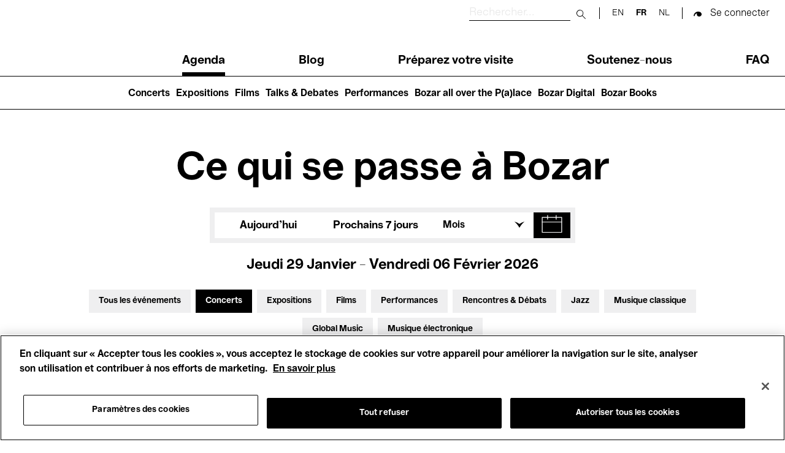

--- FILE ---
content_type: text/html; charset=UTF-8
request_url: https://www.bozar.be/fr/calendar?activityTag=545&date=30-01-2022&section=527&target=936922
body_size: 47254
content:
<!DOCTYPE html>
<html lang="fr" dir="ltr" prefix="og: https://ogp.me/ns#">
  <head>
    <meta charset="utf-8" />
<script>

(function(w,d,s,l,i){w[l]=w[l]||[];w[l].push({'gtm.start':
new Date().getTime(),event:'gtm.js'});var f=d.getElementsByTagName(s)[0],
j=d.createElement(s),dl=l!='dataLayer'?'&amp;l='+l:'';j.async=true;j.src=
'https://www.googletagmanager.com/gtm.js?id='+i+dl;f.parentNode.insertBefore(j,f);
})(window,document,'script','dataLayer','GTM-TQ86563');

</script>
<link rel="canonical" href="https://www.bozar.be/fr/calendar" />
<meta name="robots" content="noindex" />
<meta property="og:image" content="https://www.bozar.be/sites/default/files/styles/open_graph_style/public/media/images/Bozarlogo_1200x630px.png?h=ec041e41&amp;itok=KlHlTcfu" />
<meta name="baggage" content="sentry-trace_id=b2e54e2db87a4b80b75b620ca84fe961,sentry-sample_rand=0.495527,sentry-public_key=352ab04e14224ad0804d381177289653,sentry-org_id=419740,sentry-release=42c0840723556c71a900ff0c63f1d372bc8190f6,sentry-environment=master-7rqtwti" />
<meta name="sentry-trace" content="b2e54e2db87a4b80b75b620ca84fe961-1580adc4c88b4d9b" />
<meta name="traceparent" content="" />
<meta name="Generator" content="Drupal 10 (https://www.drupal.org)" />
<meta name="MobileOptimized" content="width" />
<meta name="HandheldFriendly" content="true" />
<meta name="viewport" content="width=device-width, initial-scale=1.0" />
<meta name="title" content="Calendar | Bozar Bruxelles" />
<meta name="description" content="Agenda meta description" />
<meta property="og:title" content="Calendar | Bozar Bruxelles" />
<meta property="og:description" content="Agenda meta description" />
<meta property="og:type" content="website" />
<meta property="og:sitename" content="Bozar Bruxelles" />
<meta property="og:url" content="https://www.bozar.be/fr/calendar" />
<meta property="og:image" content="https://www.bozar.be/sites/default/files/styles/open_graph_style/public/media/images/Singing%20Brussels%20201805%20LIGHT-%20%2037.jpeg?h=af5dbc32&amp;itok=a7BAx62L" />
<meta property="og:locale" content="fr_BE" />
<link rel="icon" href="/themes/custom/bozar/bozaricon.png" type="image/png" />

    <title>Agenda | Bozar Bruxelles</title>
    <link rel="stylesheet" media="all" href="/sites/default/files/css/css_Xou1meG_S3BSNi5yg8SzVtdsOzfLIKxj_zvJBxdmV6w.css?delta=0&amp;language=fr&amp;theme=bozar&amp;include=eJw9ztEJwzAMBNCFAtmh3-kQsq06JqpUdC7Bnb6GKv18dwJdsg_5SqU4A0v6qbIWCmQhYFyw1_BW9x5-mHX2QBVLJIGdqfwb5RPCfZ7exPIRKSw3kq3pcT1-g32z2jR8kmvTep_T5iYsGOj8XBOBv6_yR1Q" />
<link rel="stylesheet" media="all" href="/sites/default/files/css/css_qQlInO3c2DFRVIGTZ3BD8eP2LEqdKYIeZDzPmIqkJc0.css?delta=1&amp;language=fr&amp;theme=bozar&amp;include=eJw9ztEJwzAMBNCFAtmh3-kQsq06JqpUdC7Bnb6GKv18dwJdsg_5SqU4A0v6qbIWCmQhYFyw1_BW9x5-mHX2QBVLJIGdqfwb5RPCfZ7exPIRKSw3kq3pcT1-g32z2jR8kmvTep_T5iYsGOj8XBOBv6_yR1Q" />

    
    <link rel="apple-touch-icon" sizes="57x57" href="/themes/custom/bozar/src/favicons/apple-icon-57x57.png">
    <link rel="apple-touch-icon" sizes="60x60" href="/themes/custom/bozar/src/favicons/apple-icon-60x60.png">
    <link rel="apple-touch-icon" sizes="72x72" href="/themes/custom/bozar/src/favicons/apple-icon-72x72.png">
    <link rel="apple-touch-icon" sizes="76x76" href="/themes/custom/bozar/src/favicons/apple-icon-76x76.png">
    <link rel="apple-touch-icon" sizes="114x114" href="/themes/custom/bozar/src/favicons/apple-icon-114x114.png">
    <link rel="apple-touch-icon" sizes="120x120" href="/themes/custom/bozar/src/favicons/apple-icon-120x120.png">
    <link rel="apple-touch-icon" sizes="144x144" href="/themes/custom/bozar/src/favicons/apple-icon-144x144.png">
    <link rel="apple-touch-icon" sizes="152x152" href="/themes/custom/bozar/src/favicons/apple-icon-152x152.png">
    <link rel="apple-touch-icon" sizes="180x180" href="/themes/custom/bozar/src/favicons/apple-icon-180x180.png">
    <link rel="icon" type="image/png" sizes="192x192"  href="/themes/custom/bozar/src/favicons/android-icon-192x192.png">
    <link rel="icon" type="image/png" sizes="32x32" href="/themes/custom/bozar/src/favicons/favicon-32x32.png">
    <link rel="icon" type="image/png" sizes="96x96" href="/themes/custom/bozar/src/favicons/favicon-96x96.png">
    <link rel="icon" type="image/png" sizes="16x16" href="/themes/custom/bozar/src/favicons/favicon-16x16.png">
    <link rel="icon" type="image/gif" href="/themes/custom/bozar/src/favicons/favicon.gif"/>
    <link rel="manifest" href="/themes/custom/bozar/src/favicons/manifest.json">
    <meta name="msapplication-TileColor" content="#ffffff">
    <meta name="msapplication-TileImage" content="/ms-icon-144x144.png">
    <meta name="theme-color" content="#ffffff">
  </head>

  <body>
    

<noscript><iframe src="https://www.googletagmanager.com/ns.html?id=GTM-TQ86563" height="0" width="0"></iframe></noscript>



      <div class="dialog-off-canvas-main-canvas" data-off-canvas-main-canvas>
    


<header class="main-header" id="main-header__desktop">
	<div class="container">
		<div class="sup-header">
			<a href="/fr" class="header-logo">
			  <svg xmlns="http://www.w3.org/2000/svg" viewBox="0 0 209.88 61.69" role="img">
  <title>Bozar</title>
  <path shape-rendering="geometricPrecision" fill="currentColor" d="M206.24 15.49c-7.28 0-12.03 4.59-14.32 12.46h-.59V16.44h-11.27v44.12h11.86V42.39c0-9.26 4.49-15.75 13.89-15.75h4.07V15.48h-3.64ZM163.55 40.4c-4.91 5.62-7.96 11.51-13.21 11.51-2.12 0-4.07-1.38-4.07-3.89s1.02-4.24 5.68-5.88l11.6-3.98v2.25Zm.09 20.07h11.18V31.92c0-10.38-6.01-16.61-18.55-16.61s-19.99 5.36-19.99 15.23h11.6c0-4.24 3.3-6.31 8.3-6.31s7.37 2.16 7.37 5.54v1.21l-15.33 3.89c-7.54 1.99-13.21 6.06-13.21 14.27 0 7.27 4.83 12.55 11.86 12.55 8.3 0 10.33-4.33 16.43-13.58h.34v12.37Zm-68.52-9.34v9.43h37.69v-9.6h-21.85v-.6l20.75-24.31v-9.6H96.05v9.6h20.33v.61L95.12 51.14ZM81.31 38.5c0 9.6-3.39 13.67-9.99 13.67S61.16 47.33 61.07 38.5c.08-8.74 3.47-13.67 10.25-13.67s9.99 4.93 9.99 13.67m-32.1 0c0 13.15 9.06 23.19 22.19 23.19S93.25 51.65 93.25 38.5s-8.98-23.19-21.94-23.19S49.2 25.35 49.2 38.5M24.06 50.01H12.79V34.18h11.27c2.03 0 3.9.26 5.34 1.04 2.54 1.12 3.9 3.55 3.9 6.92 0 2.85-1.02 5.1-2.96 6.32-1.52 1.04-3.64 1.56-6.27 1.56m-.69-25.54H12.79V10.55h10.59c1.86 0 3.73.17 5.08.95 2.2 1.12 3.47 3.11 3.47 6.06 0 2.42-.93 4.5-2.8 5.62-1.44.95-3.3 1.3-5.76 1.3M0 0v60.56h25.83c4.83 0 9.15-1.12 12.37-2.94 5.08-2.94 8.13-7.96 8.13-14.36 0-8.91-6.94-13.24-12.11-14.1v-.61c5.42-1.21 10.16-5.54 10.16-12.28S41.16 5.02 35.74 2.25C32.77.78 29.05 0 23.97 0z"/>
</svg>
			</a>

			<div class="sup-header__left">
				<div class="sup-header__search-wrapper">
					<div class="sup-header__search">
						<form role="search" action="/fr/search" class="search-form" autocomplete="off">
							<label for="header-search-desktop" class="search-form__label">
								<span class="visually-hidden sr-only">Rechercher</span>
							</label>

							<input type="text" id="header-search-desktop" name="searchQuery" class="search-form__input" placeholder="Rechercher..." title="Rechercher"/>

							<button type="submit">
								<span class="visually-hidden sr-only">Submit search</span>
							</button>

							<button class="mobile-only" type="button">
								<span class="sr-only">Close search</span>
							</button>
						</form>
					</div>
					<div class="sup-header__langs langs-switcher">
						<div class="language-switcher-language-url block block-language block-language-blocklanguage-interface" id="block-languageswitcher" role="navigation" data-block-plugin-id="language_block:language_interface">
  
    
      <ul class="links"><li hreflang="en" data-drupal-link-query="{&quot;activityTag&quot;:&quot;545&quot;,&quot;date&quot;:&quot;30-01-2022&quot;,&quot;section&quot;:&quot;527&quot;,&quot;target&quot;:&quot;936922&quot;}" data-drupal-link-system-path="calendar"><a href="/en/calendar?activityTag=545&amp;date=30-01-2022&amp;section=527&amp;target=936922" class="language-link" hreflang="en" data-drupal-link-query="{&quot;activityTag&quot;:&quot;545&quot;,&quot;date&quot;:&quot;30-01-2022&quot;,&quot;section&quot;:&quot;527&quot;,&quot;target&quot;:&quot;936922&quot;}" data-drupal-link-system-path="calendar">en</a></li><li hreflang="fr" data-drupal-link-query="{&quot;activityTag&quot;:&quot;545&quot;,&quot;date&quot;:&quot;30-01-2022&quot;,&quot;section&quot;:&quot;527&quot;,&quot;target&quot;:&quot;936922&quot;}" data-drupal-link-system-path="calendar" class="is-active" aria-current="page"><a href="/fr/calendar?activityTag=545&amp;date=30-01-2022&amp;section=527&amp;target=936922" class="language-link is-active" hreflang="fr" data-drupal-link-query="{&quot;activityTag&quot;:&quot;545&quot;,&quot;date&quot;:&quot;30-01-2022&quot;,&quot;section&quot;:&quot;527&quot;,&quot;target&quot;:&quot;936922&quot;}" data-drupal-link-system-path="calendar" aria-current="page">fr</a></li><li hreflang="nl" data-drupal-link-query="{&quot;activityTag&quot;:&quot;545&quot;,&quot;date&quot;:&quot;30-01-2022&quot;,&quot;section&quot;:&quot;527&quot;,&quot;target&quot;:&quot;936922&quot;}" data-drupal-link-system-path="calendar"><a href="/nl/calendar?activityTag=545&amp;date=30-01-2022&amp;section=527&amp;target=936922" class="language-link" hreflang="nl" data-drupal-link-query="{&quot;activityTag&quot;:&quot;545&quot;,&quot;date&quot;:&quot;30-01-2022&quot;,&quot;section&quot;:&quot;527&quot;,&quot;target&quot;:&quot;936922&quot;}" data-drupal-link-system-path="calendar">nl</a></li></ul>
  </div>

					</div>

					<div class="sup-header__user-account">
						  

  <span class="sup-header__session anonymous legacy"><a href="/saml/login?destination=/fr/calendar%3FactivityTag%3D545%26date%3D30-01-2022%26section%3D527%26target%3D936922" rel="nofollow">Se connecter</a></span>

					</div>

											<a href="https://tickets.bozar.be/api/1/redirect/cart?lang=fr&amp;orderId=_orderId_" rel="nofollow" class="hidden sup-header__cart-status cart-status">
							<span class="cart-index"></span>
						</a>
									</div>


				<nav class="header-menu" tabindex="-1">
					<nav role="navigation" aria-labelledby="block-main-navigation-menu" id="block-main-navigation" data-block-plugin-id="system_menu_block:main" class="block block-menu navigation menu--main">
            
  <h2 class="visually-hidden" id="block-main-navigation-menu">Main navigation</h2>
  

        
              <ul class="header-menu__links menu">
                    <li class="menu-item menu-item--active-trail">
        <a href="/fr/calendar" data-drupal-link-system-path="calendar">Agenda</a>
              </li>
                <li class="menu-item">
        <a href="/fr/regardez-lisez-ecoutez" data-drupal-link-system-path="watch-read-listen">Blog</a>
              </li>
                <li class="menu-item menu-item--collapsed">
        <a href="/fr/preparez-votre-visite" data-drupal-link-system-path="node/11373">Préparez votre visite</a>
              </li>
                <li class="menu-item menu-item--collapsed">
        <a href="/fr/soutenez-nous" data-drupal-link-system-path="node/7449">Soutenez-nous</a>
              </li>
                <li class="menu-item">
        <a href="/fr/faq" data-drupal-link-system-path="node/46941">FAQ</a>
              </li>
        </ul>
  


  </nav>

				</nav>
			</div>
		</div>
	</div>
	<nav role="navigation" aria-labelledby="block-main-navigation-lvl2-menu" id="block-main-navigation-lvl2" data-block-plugin-id="system_menu_block:main-lvl2" class="block block-menu navigation menu--main-lvl2">
            
  <h2 class="visually-hidden" id="block-main-navigation-lvl2-menu">Main navigation (level 2)</h2>
  

        
              <ul class="menu">
                    <li class="menu-item">
        <a href="/fr/concerts" data-drupal-link-system-path="node/46446">Concerts</a>
              </li>
                <li class="menu-item">
        <a href="/fr/expositions" data-drupal-link-system-path="node/42237">Expositions</a>
              </li>
                <li class="menu-item">
        <a href="/fr/des-films-voir-nulle-part-ailleurs" data-drupal-link-system-path="node/42208">Films</a>
              </li>
                <li class="menu-item">
        <a href="/fr/talks-debates" data-drupal-link-system-path="node/20470">Talks &amp; Debates</a>
              </li>
                <li class="menu-item">
        <a href="/fr/performances" data-drupal-link-system-path="node/45199">Performances</a>
              </li>
                <li class="menu-item">
        <a href="/fr/bozar-all-over-palace" data-drupal-link-system-path="node/45203">Bozar all over the P(a)lace</a>
              </li>
                <li class="menu-item">
        <a href="/fr/bozar-digital" data-drupal-link-system-path="node/45399">Bozar Digital</a>
              </li>
                <li class="menu-item">
        <a href="/fr/bozar-books" data-drupal-link-system-path="node/46907">Bozar Books</a>
              </li>
        </ul>
  


  </nav>

</header>

<header class="main-header" id="main-header__mobile">
	<div class="container">
		<div class="sup-header">
			<button id="header-menu__trigger" role="button" aria-controls="header-menu" aria-expanded="false">
				<span class="header-menu__trigger-lines"></span>
				<span class="sr-only header-menu__trigger-open">Open Menu</span>
				<span class="sr-only header-menu__trigger-close">Close Menu</span>
			</button>
			<nav class="header-menu mob" id="header-menu" tabindex="-1">
				<div class="sup-header__langs sup-header__langs-mobile langs-switcher">
					<div class="language-switcher-language-url block block-language block-language-blocklanguage-interface" id="block-languageswitcher" role="navigation" data-block-plugin-id="language_block:language_interface">
  
    
      <ul class="links"><li hreflang="en" data-drupal-link-query="{&quot;activityTag&quot;:&quot;545&quot;,&quot;date&quot;:&quot;30-01-2022&quot;,&quot;section&quot;:&quot;527&quot;,&quot;target&quot;:&quot;936922&quot;}" data-drupal-link-system-path="calendar"><a href="/en/calendar?activityTag=545&amp;date=30-01-2022&amp;section=527&amp;target=936922" class="language-link" hreflang="en" data-drupal-link-query="{&quot;activityTag&quot;:&quot;545&quot;,&quot;date&quot;:&quot;30-01-2022&quot;,&quot;section&quot;:&quot;527&quot;,&quot;target&quot;:&quot;936922&quot;}" data-drupal-link-system-path="calendar">en</a></li><li hreflang="fr" data-drupal-link-query="{&quot;activityTag&quot;:&quot;545&quot;,&quot;date&quot;:&quot;30-01-2022&quot;,&quot;section&quot;:&quot;527&quot;,&quot;target&quot;:&quot;936922&quot;}" data-drupal-link-system-path="calendar" class="is-active" aria-current="page"><a href="/fr/calendar?activityTag=545&amp;date=30-01-2022&amp;section=527&amp;target=936922" class="language-link is-active" hreflang="fr" data-drupal-link-query="{&quot;activityTag&quot;:&quot;545&quot;,&quot;date&quot;:&quot;30-01-2022&quot;,&quot;section&quot;:&quot;527&quot;,&quot;target&quot;:&quot;936922&quot;}" data-drupal-link-system-path="calendar" aria-current="page">fr</a></li><li hreflang="nl" data-drupal-link-query="{&quot;activityTag&quot;:&quot;545&quot;,&quot;date&quot;:&quot;30-01-2022&quot;,&quot;section&quot;:&quot;527&quot;,&quot;target&quot;:&quot;936922&quot;}" data-drupal-link-system-path="calendar"><a href="/nl/calendar?activityTag=545&amp;date=30-01-2022&amp;section=527&amp;target=936922" class="language-link" hreflang="nl" data-drupal-link-query="{&quot;activityTag&quot;:&quot;545&quot;,&quot;date&quot;:&quot;30-01-2022&quot;,&quot;section&quot;:&quot;527&quot;,&quot;target&quot;:&quot;936922&quot;}" data-drupal-link-system-path="calendar">nl</a></li></ul>
  </div>

				</div>
				<nav role="navigation" aria-labelledby="block-main-navigation-menu" id="block-main-navigation" data-block-plugin-id="system_menu_block:main" class="block block-menu navigation menu--main">
            
  <h2 class="visually-hidden" id="block-main-navigation-menu">Main navigation</h2>
  

        
              <ul class="header-menu__links menu">
                    <li class="menu-item menu-item--active-trail">
        <a href="/fr/calendar" data-drupal-link-system-path="calendar">Agenda</a>
              </li>
                <li class="menu-item">
        <a href="/fr/regardez-lisez-ecoutez" data-drupal-link-system-path="watch-read-listen">Blog</a>
              </li>
                <li class="menu-item menu-item--collapsed">
        <a href="/fr/preparez-votre-visite" data-drupal-link-system-path="node/11373">Préparez votre visite</a>
              </li>
                <li class="menu-item menu-item--collapsed">
        <a href="/fr/soutenez-nous" data-drupal-link-system-path="node/7449">Soutenez-nous</a>
              </li>
                <li class="menu-item">
        <a href="/fr/faq" data-drupal-link-system-path="node/46941">FAQ</a>
              </li>
        </ul>
  


  </nav>

				<nav role="navigation" aria-labelledby="block-main-navigation-lvl2-menu" id="block-main-navigation-lvl2" data-block-plugin-id="system_menu_block:main-lvl2" class="block block-menu navigation menu--main-lvl2">
            
  <h2 class="visually-hidden" id="block-main-navigation-lvl2-menu">Main navigation (level 2)</h2>
  

        
              <ul class="menu">
                    <li class="menu-item">
        <a href="/fr/concerts" data-drupal-link-system-path="node/46446">Concerts</a>
              </li>
                <li class="menu-item">
        <a href="/fr/expositions" data-drupal-link-system-path="node/42237">Expositions</a>
              </li>
                <li class="menu-item">
        <a href="/fr/des-films-voir-nulle-part-ailleurs" data-drupal-link-system-path="node/42208">Films</a>
              </li>
                <li class="menu-item">
        <a href="/fr/talks-debates" data-drupal-link-system-path="node/20470">Talks &amp; Debates</a>
              </li>
                <li class="menu-item">
        <a href="/fr/performances" data-drupal-link-system-path="node/45199">Performances</a>
              </li>
                <li class="menu-item">
        <a href="/fr/bozar-all-over-palace" data-drupal-link-system-path="node/45203">Bozar all over the P(a)lace</a>
              </li>
                <li class="menu-item">
        <a href="/fr/bozar-digital" data-drupal-link-system-path="node/45399">Bozar Digital</a>
              </li>
                <li class="menu-item">
        <a href="/fr/bozar-books" data-drupal-link-system-path="node/46907">Bozar Books</a>
              </li>
        </ul>
  


  </nav>

			</nav>

			<a href="/fr" class="header-logo">
			  <svg xmlns="http://www.w3.org/2000/svg" viewBox="0 0 209.88 61.69" role="img">
  <title>Bozar</title>
  <path shape-rendering="geometricPrecision" fill="currentColor" d="M206.24 15.49c-7.28 0-12.03 4.59-14.32 12.46h-.59V16.44h-11.27v44.12h11.86V42.39c0-9.26 4.49-15.75 13.89-15.75h4.07V15.48h-3.64ZM163.55 40.4c-4.91 5.62-7.96 11.51-13.21 11.51-2.12 0-4.07-1.38-4.07-3.89s1.02-4.24 5.68-5.88l11.6-3.98v2.25Zm.09 20.07h11.18V31.92c0-10.38-6.01-16.61-18.55-16.61s-19.99 5.36-19.99 15.23h11.6c0-4.24 3.3-6.31 8.3-6.31s7.37 2.16 7.37 5.54v1.21l-15.33 3.89c-7.54 1.99-13.21 6.06-13.21 14.27 0 7.27 4.83 12.55 11.86 12.55 8.3 0 10.33-4.33 16.43-13.58h.34v12.37Zm-68.52-9.34v9.43h37.69v-9.6h-21.85v-.6l20.75-24.31v-9.6H96.05v9.6h20.33v.61L95.12 51.14ZM81.31 38.5c0 9.6-3.39 13.67-9.99 13.67S61.16 47.33 61.07 38.5c.08-8.74 3.47-13.67 10.25-13.67s9.99 4.93 9.99 13.67m-32.1 0c0 13.15 9.06 23.19 22.19 23.19S93.25 51.65 93.25 38.5s-8.98-23.19-21.94-23.19S49.2 25.35 49.2 38.5M24.06 50.01H12.79V34.18h11.27c2.03 0 3.9.26 5.34 1.04 2.54 1.12 3.9 3.55 3.9 6.92 0 2.85-1.02 5.1-2.96 6.32-1.52 1.04-3.64 1.56-6.27 1.56m-.69-25.54H12.79V10.55h10.59c1.86 0 3.73.17 5.08.95 2.2 1.12 3.47 3.11 3.47 6.06 0 2.42-.93 4.5-2.8 5.62-1.44.95-3.3 1.3-5.76 1.3M0 0v60.56h25.83c4.83 0 9.15-1.12 12.37-2.94 5.08-2.94 8.13-7.96 8.13-14.36 0-8.91-6.94-13.24-12.11-14.1v-.61c5.42-1.21 10.16-5.54 10.16-12.28S41.16 5.02 35.74 2.25C32.77.78 29.05 0 23.97 0z"/>
</svg>
			</a>

			<div class="sup-header__search-wrapper">
				<div class="sup-header__search">
					<form role="search" action="/fr/search" id="search-form" class="search-form" autocomplete="off">
						<label for="header-search" class="search-form__label">
							<span class="visually-hidden sr-only">Rechercher</span>
						</label>

						<input type="text" id="header-search" name="searchQuery" class="search-form__input" placeholder="Rechercher..." title="Rechercher"/>

						<button type="submit">
							<span class="visually-hidden sr-only">Submit search</span>
						</button>

						<button class="mobile-only" type="button" id="search-close">
							<span class="sr-only">Close search</span>
						</button>
					</form>

					<button id="search-button">
						<span class="visually-hidden sr-only">Rechercher</span>
					</button>

				</div>


				<div class="sup-header__user-account">
					  

  <span class="sup-header__session anonymous legacy"><a href="/saml/login?destination=/fr/calendar%3FactivityTag%3D545%26date%3D30-01-2022%26section%3D527%26target%3D936922" rel="nofollow">Se connecter</a></span>

				</div>

									<a href="https://tickets.bozar.be/api/1/redirect/cart?lang=fr&amp;orderId=_orderId_" rel="nofollow" class="hidden sup-header__cart-status cart-status">
						<span class="cart-index"></span>
					</a>
							</div>
		</div>

	</div>
</header>




<div class="alert-messages is-sticky">
	<div id="block-global-warning-messages-block" data-block-plugin-id="global_warning_messages_block" class="block block-bozar-core block-global-warning-messages-block">
  
    
      


  </div>

	
</div>


<main role="main">

  

            <div class="region region-content">
    <div data-drupal-messages-fallback class="hidden"></div>
<div id="block-bozar-content" data-block-plugin-id="system_main_block" class="block block-system block-system-main-block">
  
    
      

<div class="agenda-page">
  <h1 class="agenda-page__title">Ce qui se passe à Bozar</h1>

  <div class="agenda-page__filters">
    <div class="container">
      <div class="agenda-page__filters__dates">
                  <div class="agenda-page__filter agenda-page__filter-today-week"><div class="item-list"><ul class="agenda-page__filter-values custom-inline__list"><li><a href="/fr/calendar?from=2026-01-29&amp;to=2026-01-29&amp;section=527&amp;activityTag=545">Aujourd'hui</a></li><li><a href="/fr/calendar?from=2026-01-30&amp;to=2026-02-06&amp;section=527&amp;activityTag=545">Prochains 7 jours</a></li></ul></div></div>
<div class="agenda-page__filter custom-dropdown agenda-page__filter-months"><div class="custom-dropdown__selected-value"><span>Mois</span></div><div class="item-list"><ul class="agenda-page__filter-values custom-dropdown__list"><li class="active"><a href="/fr/calendar?from=2026-01-01&amp;to=2026-01-31&amp;section=527&amp;activityTag=545">janvier</a></li><li><a href="/fr/calendar?from=2026-02-01&amp;to=2026-02-28&amp;section=527&amp;activityTag=545">février</a></li><li><a href="/fr/calendar?from=2026-03-01&amp;to=2026-03-31&amp;section=527&amp;activityTag=545">mars</a></li><li><a href="/fr/calendar?from=2026-04-01&amp;to=2026-04-30&amp;section=527&amp;activityTag=545">avril</a></li><li><a href="/fr/calendar?from=2026-05-01&amp;to=2026-05-31&amp;section=527&amp;activityTag=545">mai</a></li><li><a href="/fr/calendar?from=2026-06-01&amp;to=2026-06-30&amp;section=527&amp;activityTag=545">juin</a></li><li><a href="/fr/calendar?from=2026-07-01&amp;to=2026-07-31&amp;section=527&amp;activityTag=545">juillet</a></li><li><a href="/fr/calendar?from=2026-08-01&amp;to=2026-08-31&amp;section=527&amp;activityTag=545">Août</a></li><li><a href="/fr/calendar?from=2026-09-01&amp;to=2026-09-30&amp;section=527&amp;activityTag=545">septembre</a></li><li><a href="/fr/calendar?from=2026-10-01&amp;to=2026-10-31&amp;section=527&amp;activityTag=545">octobre</a></li><li><a href="/fr/calendar?from=2026-11-01&amp;to=2026-11-30&amp;section=527&amp;activityTag=545">novembre</a></li><li><a href="/fr/calendar?from=2026-12-01&amp;to=2026-12-31&amp;section=527&amp;activityTag=545">décembre</a></li></ul></div></div>
<div class="agenda-page__filter agenda-page__filter__calendar"><div class="active" id="flatpickr-container" data-min-date="2024-01-29" data-max-date="2028-01-29" data-from="2026-01-29" data-to="2026-02-06"><input type="text" data-input style="visibility: hidden" />
                <button class="datepicker-toggle"
                        aria-expanded="false"
                        aria-controls="flatpickr-container"
                        aria-label="Afficher une date dans le calendrier"
                        data-toggle role="button">
                </button></div>
</div>

              </div>
      <div class="agenda-page__filters__today">
        Jeudi 29 janvier - Vendredi 06 février 2026
      </div>

              <div class="container agenda-page__filters__toggle-container">
          <button
            aria-controls="agenda-filters"
            aria-expanded="true"
            aria-label="Afficher plus de filtres"
            type="button"
            class="agenda-page__filters__toggle">
            Filtres
          </button>
        </div>
      
      <div class="agenda-page__filters__profiles agenda-page__filters__profiles--expanded" id="agenda-filters">
                  <div class="agenda-page__filter agenda-page__filter-section"><div class="item-list"><ul class="agenda-page__filter-values custom-inline__list"><li><a href="/fr/calendar?from=2026-01-29&amp;to=2026-02-06&amp;activityTag=545">Tous les événements</a></li><li class="active"><a href="/fr/calendar?from=2026-01-29&amp;to=2026-02-06&amp;activityTag=545">Concerts</a></li><li><a href="/fr/calendar?section=527%2C528&amp;from=2026-01-29&amp;to=2026-02-06&amp;activityTag=545">Expositions</a></li><li><a href="/fr/calendar?section=527%2C546&amp;from=2026-01-29&amp;to=2026-02-06&amp;activityTag=545">Films</a></li><li><a href="/fr/calendar?section=527%2C521&amp;from=2026-01-29&amp;to=2026-02-06&amp;activityTag=545">Performances</a></li><li><a href="/fr/calendar?section=527%2C936809&amp;from=2026-01-29&amp;to=2026-02-06&amp;activityTag=545">Rencontres &amp; Débats</a></li><li><a href="/fr/calendar?section=527%2C517&amp;from=2026-01-29&amp;to=2026-02-06&amp;activityTag=545">Jazz</a></li><li><a href="/fr/calendar?section=527%2C515&amp;from=2026-01-29&amp;to=2026-02-06&amp;activityTag=545">Musique classique</a></li><li><a href="/fr/calendar?section=527%2C937083&amp;from=2026-01-29&amp;to=2026-02-06&amp;activityTag=545">Global Music</a></li><li><a href="/fr/calendar?section=527%2C516&amp;from=2026-01-29&amp;to=2026-02-06&amp;activityTag=545">Musique électronique</a></li></ul></div></div>
<div class="agenda-page__filter agenda-page__filter-target"><div class="item-list"><ul class="agenda-page__filter-values custom-inline__list"><li class="active"><a href="/fr/calendar?from=2026-01-29&amp;to=2026-02-06&amp;section=527&amp;activityTag=545">Pour tous</a></li><li><a href="/fr/calendar?target=530&amp;from=2026-01-29&amp;to=2026-02-06&amp;section=527&amp;activityTag=545">Kids’ Palace</a></li><li><a href="/fr/calendar?target=550&amp;from=2026-01-29&amp;to=2026-02-06&amp;section=527&amp;activityTag=545">Enseignement</a></li><li><a href="/fr/calendar?target=549&amp;from=2026-01-29&amp;to=2026-02-06&amp;section=527&amp;activityTag=545">Visites guidées</a></li><li><a href="/fr/calendar?target=526&amp;from=2026-01-29&amp;to=2026-02-06&amp;section=527&amp;activityTag=545">Hosted Events</a></li></ul></div></div>

                <!--
          Hosted by toggle

          TODO: move to php profile_filters inside <ul> .agenda-page__filter-values

          <li class="active"><a class="agenda-page__filter-toggle" href="#">Hosted by</a></li>

        -->
      </div>

              <hr class="agenda-page__filters__separator">
      
      <div class="agenda-page__message" id="event-list_container">
                  0 résultats trouvés
              </div>
    </div>
  </div>

  <section class="agenda-page__today-events">
    <div class="container">
      <h3 class="agenda-page__heading">Aujourd'hui</h3>
              <p class="agenda-page__section-message">
          Découvrez ci-dessous nos expositions, ainsi que nos événements en cours et à venir. À très bientôt à Bozar !
        </p>
                          <p class="agenda-page__section-message agenda-page__newsletter-message">
            <a href="/fr/newsletter/subscribe">Abonnez-vous à notre newsletter</a> pour ne rien manquer de notre actualité
          </p>
                  </div>
  </section>


  <section class="agenda-page__onview-events">
    <div class="container">
      <h3 class="agenda-page__heading" id="on_view">Prochains événements</h3>
              <p class="agenda-page__section-message">
          Oups, aucun résultat pour la période sélectionnée. Essayez d’ajuster vos filtres ou de choisir une autre période.
        </p>
                          </div>
  </section>

  </div>

  </div>

  </main>




<footer>
  <div class="footer__pre-footer-first">
      <div class="region region-footer-pre-footer-first">
    <div id="block-newsletter" data-block-plugin-id="newsletter_block" class="block block-bozar-core block-newsletter-block">
  
    
      

<div class="newsletter-footer">
  <div class="newsletter-footer-media" ></div>
  <h3>Abonnez-vous à notre newsletter</h3>
  <p>Sélectionnez vos centres d'intérêt et recevez les dernières nouvelles de Bozar directement dans votre boîte mail</p>

  <div class="newsletter-form">
    <form class="bozar-account-newsletter-block-form" data-drupal-selector="bozar-account-newsletter-block-form" action="/fr/calendar?activityTag=545&amp;date=30-01-2022&amp;section=527&amp;target=936922" method="post" id="bozar-account-newsletter-block-form" accept-charset="UTF-8">
  <div class="js-form-item form-item js-form-type-email form-type-email js-form-item-email form-item-email form-no-label">
        <input data-drupal-selector="edit-email" type="email" id="edit-email" name="email" value="" size="60" maxlength="254" class="form-email" />

        </div>
<input data-drupal-selector="edit-submit" type="submit" id="edit-submit" name="op" value="" class="button js-form-submit form-submit" />
<input autocomplete="off" data-drupal-selector="form-p7ds4iiwrr-en80s2hippvomofsjovg5hhsb3du-bka" type="hidden" name="form_build_id" value="form-p7ds4IIwrr_EN80s2hippVOMOFsjOvg5hHSb3dU_BkA" />
<input data-drupal-selector="edit-bozar-account-newsletter-block-form" type="hidden" name="form_id" value="bozar_account_newsletter_block_form" />

</form>

  </div>
</div>

  </div>
<div id="block-sociallinksblock" data-block-plugin-id="social_links_block" class="block block-bozar-core block-social-links-block">
  
    
      

<div class="social-links">
  <h3>Suivez-nous</h3>
  <ul class="social-links__list">
      <li>
      <a href="https://www.facebook.com/BOZARbrussels" title="facebook" class="social-links__link icon-facebook" target="_blank" rel= "noreferrer noopener">facebook</a>
    </li>
      <li>
      <a href="https://www.instagram.com/bozarbrussels/" title="instagram" class="social-links__link icon-instagram" target="_blank" rel= "noreferrer noopener">instagram</a>
    </li>
      <li>
      <a href="https://www.youtube.com/user/bozarbrussel" title="youtube" class="social-links__link icon-youtube" target="_blank" rel= "noreferrer noopener">youtube</a>
    </li>
      <li>
      <a href="https://open.spotify.com/user/yhi1w4i1s1ku1hl6xyi2f7cck?si=58b489bb7f924eee" title="spotify" class="social-links__link icon-spotify" target="_blank" rel= "noreferrer noopener">spotify</a>
    </li>
      <li>
      <a href="https://www.linkedin.com/company/bozar/?originalSubdomain=fr" title="linkedin" class="social-links__link icon-linkedin" target="_blank" rel= "noreferrer noopener">linkedin</a>
    </li>
    </ul>
</div>

  </div>

  </div>

  </div>

  <div class="footer__pre-footer-second">
    <div class="container">
       <div class="region region-footer-pre-footer-second">
    <div id="block-ourpartners" data-block-plugin-id="partners_block" class="block block-bozar-core block-partners-block">
  
      <h2>Our partners</h2>
    
      
<div class="footer__parners-container">
			<ul class="footer__parners-list">
							<li>
					

  <article class="node node--type-partner node--view-mode-default">

    <div class="node__content">
      
      <a href="https://www.belgium.be/fr" title="Federal governement" class="footer__partner-link" target="_blank">
  
      <span>  

<picture >
  <img src="https://www.bozar.be/sites/default/files/styles/partner_logo_secondary/public/media/images/BNPPF_Logo_WeLoveCulture_Hor_Grey_0.jpg?itok=4YitFRyb" data-object-fit="contain" title="" alt="" />
</picture>


</span>

      </a>
  
    </div>

  </article>


				</li>
							<li>
					

  <article class="node node--type-partner node--view-mode-default">

    <div class="node__content">
      
      <a href="https://www.loterie-nationale.be/" title="Loterie nationale" class="footer__partner-link" target="_blank">
  
      <span>  

<picture >
  <img src="https://www.bozar.be/sites/default/files/styles/partner_logo_secondary/public/media/images/Logo_LOTNAT_RGB_Baseline_Horiz_0.jpg?itok=hYZDC7Vh" data-object-fit="contain" title="" alt="" />
</picture>


</span>

      </a>
  
    </div>

  </article>


				</li>
							<li>
					

  <article class="node node--type-partner node--view-mode-default">

    <div class="node__content">
      
      <a href="https://www.bnpparibasfortis.com" title="BNP" class="footer__partner-link" target="_blank">
  
      <span>  

<picture >
  <img src="https://www.bozar.be/sites/default/files/styles/partner_logo_secondary/public/efficy/images/3452415_bnppf_logo_black_rgb.png?itok=hBmu5-Bp" data-object-fit="contain" title="" alt="" />
</picture>


</span>

      </a>
  
    </div>

  </article>


				</li>
							<li>
					

  <article class="node node--type-partner node--view-mode-default">

    <div class="node__content">
      
      <a href="https://www.proximus.be" title="Proximus" class="footer__partner-link" target="_blank">
  
      <span>  

<picture >
  <img src="https://www.bozar.be/sites/default/files/styles/partner_logo_secondary/public/media/images/Proximus_logo_H_Mono_Purple_pos_RGB_0.jpg?itok=qbIGGL69" data-object-fit="contain" title="" alt="" />
</picture>


</span>

      </a>
  
    </div>

  </article>


				</li>
							<li>
					

  <article class="node node--type-partner node--view-mode-default">

    <div class="node__content">
      
      <a href="https://www.denys.com/fr/" title="Denys" class="footer__partner-link" target="_blank">
  
      <span>  

<picture >
  <img src="https://www.bozar.be/sites/default/files/styles/partner_logo_secondary/public/media/images/Denys%20ZW%20ok%20copy.jpg?itok=syRB-UiP" data-object-fit="contain" title="" alt="" />
</picture>


</span>

      </a>
  
    </div>

  </article>


				</li>
							<li>
					

  <article class="node node--type-partner node--view-mode-default">

    <div class="node__content">
      
      <a href="https://next-generation-eu.europa.eu/index_en" title="NextGenerationEU " class="footer__partner-link" target="_blank">
  
      <span>  

<picture >
  <img src="https://www.bozar.be/sites/default/files/styles/partner_logo_secondary/public/media/images/img.jpg?itok=A__Jl7Ch" data-object-fit="contain" title="" alt="" />
</picture>


</span>

      </a>
  
    </div>

  </article>


				</li>
					</ul>
				<hr/>
				<ul class="footer__parners-list">
							<li>
					

  <article class="node node--type-partner node--view-mode-default">

    <div class="node__content">
      
      <a href="https://www.bruzz.be/" title="Bruzz" class="footer__partner-link" target="_blank">
  
      <span>  

<picture >
  <img src="https://www.bozar.be/sites/default/files/styles/partner_logo_secondary/public/media/images/bruzz.jpg?itok=srMvJzpd" data-object-fit="contain" title="" alt="" />
</picture>


</span>

      </a>
  
    </div>

  </article>


				</li>
							<li>
					

  <article class="node node--type-partner node--view-mode-default">

    <div class="node__content">
      
      <a href="https://www.standaard.be/" title="De standaard" class="footer__partner-link" target="_blank">
  
      <span>  

<picture >
  <img src="https://www.bozar.be/sites/default/files/styles/partner_logo_secondary/public/media/images/deStandaard.jpg?itok=l29JeZqX" data-object-fit="contain" title="" alt="" />
</picture>


</span>

      </a>
  
    </div>

  </article>


				</li>
							<li>
					

  <article class="node node--type-partner node--view-mode-default">

    <div class="node__content">
      
      <a href="https://klara.be/" title="Klara" class="footer__partner-link" target="_blank">
  
      <span>  

<picture >
  <img src="https://www.bozar.be/sites/default/files/styles/partner_logo_secondary/public/media/images/Klara_Logo_Black_Print_0.jpg?itok=u7reWrpC" data-object-fit="contain" title="" alt="" />
</picture>


</span>

      </a>
  
    </div>

  </article>


				</li>
							<li>
					

  <article class="node node--type-partner node--view-mode-default">

    <div class="node__content">
      
      <a href="https://www.knack.be/" title="Knack" class="footer__partner-link" target="_blank">
  
      <span>  

<picture >
  <img src="https://www.bozar.be/sites/default/files/styles/partner_logo_secondary/public/media/images/knack_0.jpg?itok=47j8tyt0" data-object-fit="contain" title="" alt="" />
</picture>


</span>

      </a>
  
    </div>

  </article>


				</li>
							<li>
					

  <article class="node node--type-partner node--view-mode-default">

    <div class="node__content">
      
      <a href="https://www.rtbf.be/lapremiere" title="la première" class="footer__partner-link" target="_blank">
  
      <span>  

<picture >
  <img src="https://www.bozar.be/sites/default/files/styles/partner_logo_secondary/public/media/images/Logo-La-Premiere.jpg?itok=wOdt9EYB" data-object-fit="contain" title="Logo La Première - La 1ère" alt="Logo La Première - La 1ère" />
</picture>


</span>

      </a>
  
    </div>

  </article>


				</li>
							<li>
					

  <article class="node node--type-partner node--view-mode-default">

    <div class="node__content">
      
      <a href="https://www.lesoir.be/" title="Le soir" class="footer__partner-link" target="_blank">
  
      <span>  

<picture >
  <img src="https://www.bozar.be/sites/default/files/styles/partner_logo_secondary/public/media/images/lesoir.jpg?itok=QjvyMcQS" data-object-fit="contain" title="" alt="" />
</picture>


</span>

      </a>
  
    </div>

  </article>


				</li>
							<li>
					

  <article class="node node--type-partner node--view-mode-default">

    <div class="node__content">
      
      <a href="https://www.levif.be/" title="le vif" class="footer__partner-link" target="_blank">
  
      <span>  

<picture >
  <img src="https://www.bozar.be/sites/default/files/styles/partner_logo_secondary/public/media/images/BNPPF_Logo_WeLoveCulture_Hor_Grey_1.jpg?itok=XsCzPSED" data-object-fit="contain" title="" alt="" />
</picture>


</span>

      </a>
  
    </div>

  </article>


				</li>
							<li>
					

  <article class="node node--type-partner node--view-mode-default">

    <div class="node__content">
      
      <a href="https://www.rtbf.be/radio/liveradio/musiq3" title="Musiq3" class="footer__partner-link" target="_blank">
  
      <span>  

<picture >
  <img src="https://www.bozar.be/sites/default/files/styles/partner_logo_secondary/public/media/images/Logo-Musiq3.jpeg?itok=ujBUZY8P" data-object-fit="contain" title="" alt="" />
</picture>


</span>

      </a>
  
    </div>

  </article>


				</li>
							<li>
					

  <article class="node node--type-partner node--view-mode-default">

    <div class="node__content">
      
      <a href="https://www.elle.be/fr/" title="Elle Belgique" class="footer__partner-link" target="_blank">
  
      <span>  

<picture >
  <img src="https://www.bozar.be/sites/default/files/styles/partner_logo_secondary/public/media/images/ELLE_BELGIQUE_0.png?itok=YGreiL_M" data-object-fit="contain" title="" alt="Elle Belgique logo" />
</picture>


</span>

      </a>
  
    </div>

  </article>


				</li>
					</ul>
	</div>

  </div>

  </div>

    </div>
  </div>

  <div class="footer__main-footer">
    <div class="container">
        <div class="region region-footer-main-col-first">
    <div id="block-addressblock" data-block-plugin-id="address_block" class="block block-bozar-core block-address-block">
  
    
      

<address class="bozar-address">
  <h3 class="footer__logo">
    <svg xmlns="http://www.w3.org/2000/svg" viewBox="0 0 209.88 61.69" role="img">
  <title>Bozar</title>
  <path shape-rendering="geometricPrecision" fill="currentColor" d="M206.24 15.49c-7.28 0-12.03 4.59-14.32 12.46h-.59V16.44h-11.27v44.12h11.86V42.39c0-9.26 4.49-15.75 13.89-15.75h4.07V15.48h-3.64ZM163.55 40.4c-4.91 5.62-7.96 11.51-13.21 11.51-2.12 0-4.07-1.38-4.07-3.89s1.02-4.24 5.68-5.88l11.6-3.98v2.25Zm.09 20.07h11.18V31.92c0-10.38-6.01-16.61-18.55-16.61s-19.99 5.36-19.99 15.23h11.6c0-4.24 3.3-6.31 8.3-6.31s7.37 2.16 7.37 5.54v1.21l-15.33 3.89c-7.54 1.99-13.21 6.06-13.21 14.27 0 7.27 4.83 12.55 11.86 12.55 8.3 0 10.33-4.33 16.43-13.58h.34v12.37Zm-68.52-9.34v9.43h37.69v-9.6h-21.85v-.6l20.75-24.31v-9.6H96.05v9.6h20.33v.61L95.12 51.14ZM81.31 38.5c0 9.6-3.39 13.67-9.99 13.67S61.16 47.33 61.07 38.5c.08-8.74 3.47-13.67 10.25-13.67s9.99 4.93 9.99 13.67m-32.1 0c0 13.15 9.06 23.19 22.19 23.19S93.25 51.65 93.25 38.5s-8.98-23.19-21.94-23.19S49.2 25.35 49.2 38.5M24.06 50.01H12.79V34.18h11.27c2.03 0 3.9.26 5.34 1.04 2.54 1.12 3.9 3.55 3.9 6.92 0 2.85-1.02 5.1-2.96 6.32-1.52 1.04-3.64 1.56-6.27 1.56m-.69-25.54H12.79V10.55h10.59c1.86 0 3.73.17 5.08.95 2.2 1.12 3.47 3.11 3.47 6.06 0 2.42-.93 4.5-2.8 5.62-1.44.95-3.3 1.3-5.76 1.3M0 0v60.56h25.83c4.83 0 9.15-1.12 12.37-2.94 5.08-2.94 8.13-7.96 8.13-14.36 0-8.91-6.94-13.24-12.11-14.1v-.61c5.42-1.21 10.16-5.54 10.16-12.28S41.16 5.02 35.74 2.25C32.77.78 29.05 0 23.97 0z"/>
</svg>
  </h3>
  <p>Palais des Beaux-Arts<br>Rue Ravenstein, 23<br>1000 Bruxelles</p>
  <p>Offices: <a href="tel:Bureaux : +32 (0)25078430">Bureaux : +32 (0)25078430</a></p>
  <p>Tickets: <a href="mailto:tickets@bozar.be">tickets@bozar.be</a></p>
  <p>Call center: <a href="tel:+32 (0)25078200">+32 (0)25078200</a></p>
</address>

  </div>

  </div>

        <div class="region region-footer-main-col-second">
    <div id="block-supportus" data-block-plugin-id="system_menu_block:support-us" class="block block-system block-system-menu-blocksupport-us">
  
    
    <h3 class="footer__subtitle">Join & Support</h3>
  
              <ul class="menu__support-us list__checkmark menu">
                    <li class="menu-item">
        <a href="/fr/soutenez-nous" data-drupal-link-system-path="node/7449">Soutenez-nous</a>
              </li>
                <li class="menu-item">
        <a href="/fr/votre-evenement-bozar" data-drupal-link-system-path="node/6416">Location de salle</a>
              </li>
        </ul>
  


</div>

  </div>

        <div class="region region-footer-main-col-third">
    <nav role="navigation" aria-labelledby="block-bozar-footer-menu" id="block-bozar-footer" data-block-plugin-id="system_menu_block:footer" class="block block-menu navigation menu--footer">
            
  <h2 class="visually-hidden" id="block-bozar-footer-menu">Footer menu</h2>
  

        
              <ul class="footer__menu-footer menu">
                    <li class="menu-item">
        <a href="/fr/propos-de-bozar" data-drupal-link-system-path="node/11384">À propos de Bozar</a>
              </li>
                <li class="menu-item menu-item--collapsed">
        <a href="/fr/votre-evenement-bozar" data-drupal-link-system-path="node/6416">Location de salle</a>
              </li>
                <li class="menu-item">
        <a href="/fr/press-office" data-drupal-link-system-path="node/46804">Presse</a>
              </li>
                <li class="menu-item">
        <a href="/fr/travailler-bozar" data-drupal-link-system-path="node/16923">Travailler à Bozar</a>
              </li>
                <li class="menu-item">
        <a href="/fr/groupes" data-drupal-link-system-path="node/11303">Réservations de groupe</a>
              </li>
        </ul>
  


  </nav>

  </div>

    </div>
  </div>

  <div class="footer__copyright">
    <div class="container">
      

<p class="footer__copyright-copyright">&copy; 2026 Bozar. Palais des Beaux-Arts - Bruxelles</p>
        <div class="region region-footer-copyright">
    <nav role="navigation" aria-labelledby="block-legal-menu" id="block-legal" data-block-plugin-id="system_menu_block:legal" class="block block-menu navigation menu--legal">
            
  <h2 class="visually-hidden" id="block-legal-menu">Legal</h2>
  

        
              <ul class="footer__legal-links menu">
                    <li class="menu-item">
        <a href="/fr/notre-charte-pour-vos-donnees-caractere-personnel" data-drupal-link-system-path="node/16401">Vie privée</a>
              </li>
                <li class="menu-item">
        <a href="/fr/conditions-de-vente" data-drupal-link-system-path="node/16407">Conditions de vente</a>
              </li>
                <li class="menu-item">
        <a href="/fr/conditions-dutilisation-du-site-web" data-drupal-link-system-path="node/16429">Conditions d&#039;utilisation du site web</a>
              </li>
                <li class="menu-item">
        <a href="/fr/politique-dutilisation-des-cookies" data-drupal-link-system-path="node/17733">Politique d&#039;utilisation des cookies</a>
              </li>
                <li class="menu-item">
        <a href="https://bozar.efficy.com/crm/guest?page=pages/Complaint.htm&amp;app=bozarComp&amp;lang=en">Déposer une plainte</a>
              </li>
                <li class="menu-item">
        <a href="https://whistleblowersoftware.com/secure/bozar">Lanceurs d’alerte (interne) </a>
              </li>
        </ul>
  


  </nav>

  </div>

    </div>
  </div>
</footer>

  </div>


    

    <a class="back-to-top hide" href="" id="back-to-top">Back to top</a>

    <script type="application/json" data-drupal-selector="drupal-settings-json">{"path":{"baseUrl":"\/","pathPrefix":"fr\/","currentPath":"calendar","currentPathIsAdmin":false,"isFront":false,"currentLanguage":"fr","currentQuery":{"activityTag":"545","date":"30-01-2022","section":"527","target":"936922"}},"pluralDelimiter":"\u0003","suppressDeprecationErrors":true,"raven":{"options":{"dsn":"https:\/\/352ab04e14224ad0804d381177289653@o419740.ingest.sentry.io\/5336472","environment":"master-7rqtwti","release":"42c0840723556c71a900ff0c63f1d372bc8190f6","integrations":[],"autoSessionTracking":false,"sendClientReports":null},"showReportDialog":null,"browserTracingOptions":{"enableInp":null,"interactionsSampleRate":1}},"ajaxTrustedUrl":{"form_action_p_pvdeGsVG5zNF_XLGPTvYSKCf43t8qZYSwcfZl2uzM":true},"ticketing":{"service":"secutix","base_url":"https:\/\/tickets.bozar.be"},"isSecutixEnabled":true,"csp":{"nonce":"NqO-0zT6jRDqzZlTI3mEww"},"ajax":[],"user":{"uid":0,"permissionsHash":"c580d31145dcf37a5140006d5b72fe5f18347e4b5173e14ab3d1440e2c85bc04"}}</script>
<script src="/sites/default/files/js/js_hKCO44O1kvht-rhJkgCz8Zedfy9hp3eDl7aQDg0ssqc.js?scope=footer&amp;delta=0&amp;language=fr&amp;theme=bozar&amp;include=eJw1zFEKgCAQhOELCV6kDjHmsAmywi4WefpC7GX4v5dJbcAihJoR0oTUllAXTiLTFrrTtiZFl2-YFpWd7t-Dh8MwHorEP4Lhosa5L379KPg"></script>
<script src="https://script.crazyegg.com/pages/scripts/0055/4700.js" async></script>
<script src="/sites/default/files/js/js_ge-ZYbARL2YHLbayAIXl-6nXeo7mRgHtQUkqBN7sr7Y.js?scope=footer&amp;delta=2&amp;language=fr&amp;theme=bozar&amp;include=eJw1zFEKgCAQhOELCV6kDjHmsAmywi4WefpC7GX4v5dJbcAihJoR0oTUllAXTiLTFrrTtiZFl2-YFpWd7t-Dh8MwHorEP4Lhosa5L379KPg"></script>

  </body>
</html>
